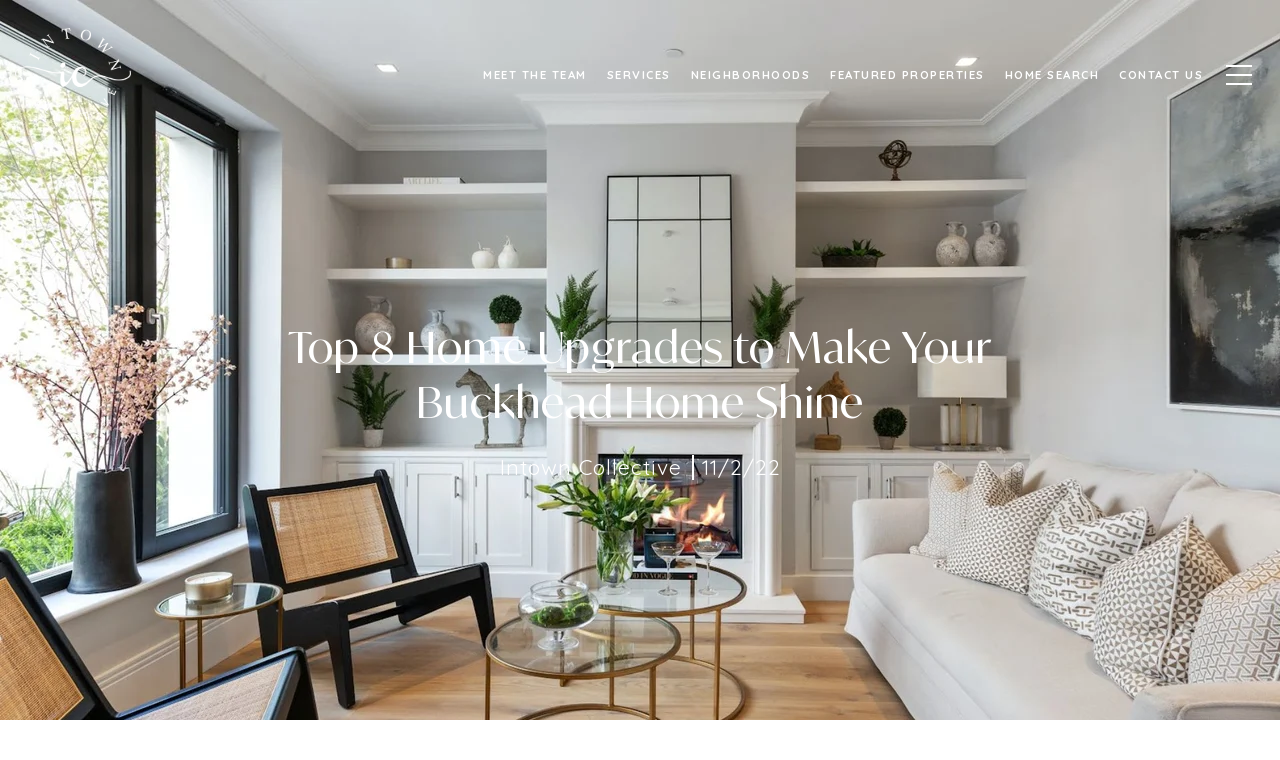

--- FILE ---
content_type: text/html
request_url: https://intowncollective.com/modals.html
body_size: 3504
content:
    <style>
        #modal-ecf00f7b-9524-4f96-b4a6-38f69a30a111 .newsletter-signup__form-container{color:white;}#modal-ecf00f7b-9524-4f96-b4a6-38f69a30a111 .newsletter-signup{display:-webkit-box;display:-webkit-flex;display:-ms-flexbox;display:flex;-webkit-align-items:center;-webkit-box-align:center;-ms-flex-align:center;align-items:center;-webkit-box-pack:center;-ms-flex-pack:center;-webkit-justify-content:center;justify-content:center;}@media (max-width: 768px){#modal-ecf00f7b-9524-4f96-b4a6-38f69a30a111 .newsletter-signup{min-height:80vh;}#modal-ecf00f7b-9524-4f96-b4a6-38f69a30a111 .newsletter-signup .lp-container-custom{padding:0 25px;}}#modal-ecf00f7b-9524-4f96-b4a6-38f69a30a111 .newsletter-signup__form{margin:0;}#modal-ecf00f7b-9524-4f96-b4a6-38f69a30a111 .newsletter-signup__form.success .newsletter-signup__form-container{display:none;}#modal-ecf00f7b-9524-4f96-b4a6-38f69a30a111 .newsletter-signup__form.success .success-block{display:-webkit-box;display:-webkit-flex;display:-ms-flexbox;display:flex;}#modal-ecf00f7b-9524-4f96-b4a6-38f69a30a111 .newsletter-signup__inputs-container{display:-webkit-box;display:-webkit-flex;display:-ms-flexbox;display:flex;-webkit-box-pack:center;-ms-flex-pack:center;-webkit-justify-content:center;justify-content:center;}@media (max-width: 768px){#modal-ecf00f7b-9524-4f96-b4a6-38f69a30a111 .newsletter-signup__inputs-container{-webkit-flex-direction:column;-ms-flex-direction:column;flex-direction:column;}}#modal-ecf00f7b-9524-4f96-b4a6-38f69a30a111 .newsletter-signup__form-container{position:relative;z-index:1;}@media (max-width: 768px){#modal-ecf00f7b-9524-4f96-b4a6-38f69a30a111 .newsletter-signup__form-container .lp-h2{margin-bottom:32px;}}@media (max-width: 768px){#modal-ecf00f7b-9524-4f96-b4a6-38f69a30a111 .newsletter-signup__form-container .lp-text--subtitle{margin-bottom:32px;}}#modal-ecf00f7b-9524-4f96-b4a6-38f69a30a111 .newsletter-signup__form-item +.newsletter-signup__form-item{margin-left:16px;}@media (max-width: 768px){#modal-ecf00f7b-9524-4f96-b4a6-38f69a30a111 .newsletter-signup__form-item +.newsletter-signup__form-item{margin-left:0px;margin-top:32px;}}@media (min-width: 769px){#modal-ecf00f7b-9524-4f96-b4a6-38f69a30a111 .newsletter-signup__form-item.lp-input{padding-top:0;padding-bottom:0;width:250px;}}#modal-ecf00f7b-9524-4f96-b4a6-38f69a30a111 .newsletter-signup__form-item.lp-btn{text-transform:uppercase;font-weight:700;}@media (min-width: 769px){#modal-ecf00f7b-9524-4f96-b4a6-38f69a30a111 .newsletter-signup__form-item.lp-btn{width:200px;}}#modal-ecf00f7b-9524-4f96-b4a6-38f69a30a111 .newsletter-signup .success-block{display:-webkit-box;display:-webkit-flex;display:-ms-flexbox;display:flex;-webkit-flex-direction:column;-ms-flex-direction:column;flex-direction:column;-webkit-box-pack:center;-ms-flex-pack:center;-webkit-justify-content:center;justify-content:center;visibility:visible;opacity:1;z-index:2;-webkit-align-items:center;-webkit-box-align:center;-ms-flex-align:center;align-items:center;display:none;text-align:center;}#modal-ecf00f7b-9524-4f96-b4a6-38f69a30a111 .newsletter-signup .success-block.hide{display:none;}#modal-ecf00f7b-9524-4f96-b4a6-38f69a30a111 .lp-text--subtitle{margin-left:auto;margin-right:auto;text-transform:none;}#modal-ecf00f7b-9524-4f96-b4a6-38f69a30a111 .lp-h-pot{max-width:1px;}#modal-ecf00f7b-9524-4f96-b4a6-38f69a30a111 .lp-title-group{max-width:unset;padding:0 20px;}#modal-ecf00f7b-9524-4f96-b4a6-38f69a30a111 input:-webkit-autofill,#modal-ecf00f7b-9524-4f96-b4a6-38f69a30a111 input:-webkit-autofill:hover,#modal-ecf00f7b-9524-4f96-b4a6-38f69a30a111 input:-webkit-autofill:focus,#modal-ecf00f7b-9524-4f96-b4a6-38f69a30a111 input:-webkit-autofill:active{-webkit-text-fill-color:var(--fontColor);-webkit-box-shadow:0 0 0px 1000px var(--bgColor) inset;-webkit-transition:background-color 5000s ease-in-out 0s;transition:background-color 5000s ease-in-out 0s;}#modal-ecf00f7b-9524-4f96-b4a6-38f69a30a111 .lp-disclaimer{max-width:730px;margin:20px auto 0 auto;}
    </style>
    <script type="text/javascript">
        window.luxuryPresence._modalIncludes = {"modals":[{"modalId":"ecf00f7b-9524-4f96-b4a6-38f69a30a111","websiteId":"6494465e-0e43-4569-9646-c7362cd3df26","templateId":null,"elementId":"19e4a145-7cee-4338-8873-657ce2636b4c","name":"Newsletter Sign Up","displayOrder":0,"formValues":{"title":"Receive exclusive off-market listings in your inbox.","showName":true,"description":"Are you interested in buying a home? Look no further than working with us.","successTitle":"Thank You","submitBtnStyle":"button-style-2","successMessage":"You have successfully been added to our Newsletter. Stay tuned for the latest updates sent straight to your inbox!","RedirectAfterFormSubmissionURL":"https://intowncollective.com//thank-you"},"customHtmlMarkdown":null,"customCss":"/*CS*/\n.newsletter-signup__form-container{\n    color: white;\n}\n/*End*/","sourceResource":null,"sourceVariables":{},"pageSpecific":true,"trigger":"TIMER","backgroundColor":"rgba(0,0,0,.92)","colorSettings":null,"timerDelay":5000,"lastUpdatingUserId":"5a2b6098-2fc9-4115-bc38-7cfa2d96e30b","lastUpdateHash":"29ee2ef5-b4a8-3ad8-8adf-8e7edcf464ac","createdAt":"2022-07-26T00:47:19.406Z","updatedAt":"2022-07-26T20:35:09.026Z","mediaMap":{},"created_at":"2022-07-26T00:47:19.406Z","updated_at":"2022-07-26T20:35:09.026Z","deleted_at":null,"pages":[]}]};

        const {loadJs, loadCss, jsLibsMap} = window.luxuryPresence.libs;

        const enabledLibsMap = {
            enableParollerJs: 'paroller',
            enableIonRangeSlider: 'ionRangeSlider',
            enableSplide: 'splide',
            enableWowJs: 'wow',
            enableJquery: 'jquery',
            enableSlickJs: 'slick',
        };
        const requiredLibs = [];
                requiredLibs.push(enabledLibsMap['enableWowJs']);
                requiredLibs.push(enabledLibsMap['enableSlickJs']);
                requiredLibs.push(enabledLibsMap['enableParollerJs']);
                requiredLibs.push(enabledLibsMap['enableIonRangeSlider']);
                requiredLibs.push(enabledLibsMap['enableJquery']);
                requiredLibs.push(enabledLibsMap['enableSplide']);

        const loadScriptAsync = (url) => {
            return new Promise((resolve, reject) => {
                loadJs(url, resolve);
            });
        };

        const loadDependencies = async (libs) => {
            for (const lib of libs) {
                const libConfig = jsLibsMap[lib];
                if (libConfig && !libConfig.isLoaded) {

                    if (libConfig.requires) {
                        await loadDependencies(libConfig.requires);
                    }

                    await loadScriptAsync(libConfig.jsSrc);
                    if (libConfig.cssSrc) {
                        loadCss(libConfig.cssSrc);
                    }

                    libConfig.isLoaded = true;
                }
            }
        };


        const initializeModalScripts = () => {
                try {
(function init(sectionDomId) {
  var $contactForm = $('#' + sectionDomId + ' .newsletter-signup__form');
  $contactForm.find('.contact-form__reset').click(function (e) {
    e.preventDefault();
    $(this).closest('form').removeClass('success').trigger("reset");
  });
  $contactForm.find('input[name="name"]').on("keyup", function () {
    if (this.value.replaceAll(/\d/g, "").trim() === "") {
      this.setCustomValidity("Please enter your name.");
    } else {
      this.setCustomValidity("");
    }
  });
  const form = $("#" + sectionDomId).find("form");
  const redirectLink = $('#' + sectionDomId + ' .redirect-link');
  form.on("reset", function () {
    redirectPage(redirectLink);
  });
  function redirectPage(link) {
    if (link.length) {
      const rawHref = link.attr('href');
      link.attr('href', setHttp(rawHref));
      link[0].click();
    }
  }
  function setHttp(link) {
    if (link.search(/^http[s]?\:\/\/|\//) == -1) {
      link = 'http://' + link;
    }
    return link;
  }
})('modal-ecf00f7b-9524-4f96-b4a6-38f69a30a111', 'undefined');
} catch(e) {
console.log(e);
}
        };

        // Dynamically load all required libraries and execute modal scripts
        (async () => {
            try {
                await loadDependencies(requiredLibs);
                initializeModalScripts();
            } catch (error) {
                console.error("Error loading libraries: ", error);
            }
        })();
    </script>
        <div id="modal-ecf00f7b-9524-4f96-b4a6-38f69a30a111" class="modal "
            data-el-id="19e4a145-7cee-4338-8873-657ce2636b4c"
            style="background-color: rgba(0,0,0,.92);"
            >
            <div class="modal-content">
                
        <div class="newsletter-signup lp-vertical-paddings redesign">
          <div class="lp-container-custom">
            <form data-type="contact-form" class="newsletter-signup__form">
              <div class="newsletter-signup__form-container">
                <div class="lp-title-group">
                  <h2 class="lp-h2">Receive exclusive off-market listings in your inbox.</h2>
                  <div class="lp-text--subtitle">Are you interested in buying a home? Look no further than working with us.</div>
                </div>
                <div class="newsletter-signup-form">
                  <div class="newsletter-signup__inputs-container">
                      <input id="__newsSignFirstName" type="text" name="name" class="lp-input lp-input--light newsletter-signup__form-item" required placeholder="Name">
                      
                    <input id="__newsSignEmail" type="email" name="email" class="lp-input lp-input--light newsletter-signup__form-item" required placeholder="Email" pattern="[a-zA-Z0-9.!#$%&amp;’*+/=?^_`{|}~-]+@[a-zA-Z0-9-]+(?:\.[a-zA-Z0-9-]+)+">
                    
                    <button type="submit" class="lp-btn lp-btn--filled lp-btn--light submit button-style-2 newsletter-signup__form-item lp-btn--mob-full-width">Submit</button>
                    
                    <div class="lp-h-pot">
                      <input id="__newsSignMiddleName" name="middleName" value="" autocomplete="off" tabindex="-1">
                    </div>
                    
                    <input style="display: none;" type="text" name="source" value="NEWSLETTER_SIGNUP" />
                  </div>
                </div>
                <div class="lp-disclaimer">  <label style='display: none;' for='-termsAccepted'>Opt In/Disclaimer Consent:</label>
          <label class='lp-tcr-content'>
            <span class='lp-tcr-checkbox'>
              <input
                type='checkbox'
                id='-termsAccepted'
                name='termsAccepted'
                oninvalid="this.setCustomValidity('Please accept the terms and conditions')"
                oninput="this.setCustomValidity('')"
                required
              /></span>
            <span class='lp-tcr-message'>
              
                I agree to be contacted by
                Intown Collective Team
                via call, email, and text for real estate services. To opt out, you can reply 'stop' at any time or reply 'help' for assistance. 
                You can also click the unsubscribe link in the emails. Message and data rates may apply. Message frequency may vary.
                <a href='/terms-and-conditions' target='_blank'>Privacy Policy</a>.
            </span>
          </label>
        </div>
              </div>
              <div class="success-block">
                <div class="lp-title-group">
                  <h2 class="lp-h2">Thank You</h2>
                  <div class="lp-text--subtitle">You have successfully been added to our Newsletter. Stay tuned for the latest updates sent straight to your inbox!</div>
                </div>
              </div>
            </form>
            <a href="https://intowncollective.com//thank-you" target="_self" class="lp-h-pot redirect-link">link</a>
          </div>
        </div>
            </div>
            <button class="close lp-close" type="button" aria-label="close modal">
                <span class="lp-close-icon" aria-hidden="true"></span>
            </button>
        </div><script>(function(){function c(){var b=a.contentDocument||a.contentWindow.document;if(b){var d=b.createElement('script');d.innerHTML="window.__CF$cv$params={r:'9c04bc118b8ca9fe',t:'MTc2ODgwODk1Ny4wMDAwMDA='};var a=document.createElement('script');a.nonce='';a.src='/cdn-cgi/challenge-platform/scripts/jsd/main.js';document.getElementsByTagName('head')[0].appendChild(a);";b.getElementsByTagName('head')[0].appendChild(d)}}if(document.body){var a=document.createElement('iframe');a.height=1;a.width=1;a.style.position='absolute';a.style.top=0;a.style.left=0;a.style.border='none';a.style.visibility='hidden';document.body.appendChild(a);if('loading'!==document.readyState)c();else if(window.addEventListener)document.addEventListener('DOMContentLoaded',c);else{var e=document.onreadystatechange||function(){};document.onreadystatechange=function(b){e(b);'loading'!==document.readyState&&(document.onreadystatechange=e,c())}}}})();</script>